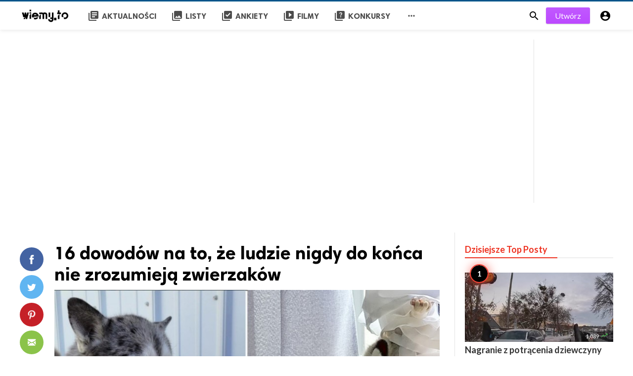

--- FILE ---
content_type: text/html; charset=UTF-8
request_url: https://wiemy.to/list/16-dowodow-na-to--ze-ludzie-nigdy-do-konca-nie-zrozumieja-zwierzakow-28393
body_size: 8649
content:
<!doctype html>
<html lang="pl"
>
<head>
<script defer src="https://fundingchoicesmessages.google.com/i/pub-4371220106654477?ers=1" nonce="YtWhAO4PZCl5BjJAEeuCig"></script>
<script nonce="YtWhAO4PZCl5BjJAEeuCig">(function() {function signalGooglefcPresent() {if (!window.frames['googlefcPresent']) {if (document.body) {const iframe = document.createElement('iframe'); iframe.style = 'width: 0; height: 0; border: none; z-index: -1000; left: -1000px; top: -1000px;'; iframe.style.display = 'none'; iframe.name = 'googlefcPresent'; document.body.appendChild(iframe);} else {setTimeout(signalGooglefcPresent, 0);}}}signalGooglefcPresent();})();</script>

    <title>16 dowodów na to, że ludzie nigdy do końca nie zrozumieją zwierzaków</title>
<meta http-equiv="Content-Type" content="text/html; charset=utf-8" />
<meta name="title" content="16 dowodów na to, że ludzie nigdy do końca nie zrozumieją zwierzaków" />
<meta name="viewport" content="width=device-width, minimum-scale=1.0, maximum-scale=1.0, user-scalable=no" />
<meta name="description" content="Badania wykazały, że posiadanie zwierzaka może zmniejszyć poczucie samotności, zwiększyć poczucie wsparcia społecznego i poprawić nasz nastrój. W niek..." />
<meta name="keywords" content="" />
<meta property="fb:app_id" content="369547158448920" />
<meta property="og:type" content="article" />
<meta property="og:site_name" content="wiemy.to" />
<meta property="og:title" content="16 dowodów na to, że ludzie nigdy do końca nie zrozumieją zwierzaków" />
<meta property="og:description" content="Badania wykazały, że posiadanie zwierzaka może zmniejszyć poczucie samotności, zwiększyć poczucie wsparcia społecznego i poprawić nasz nastrój. W niek..." />
<meta property="og:url" content="https://wiemy.to/list/16-dowodow-na-to--ze-ludzie-nigdy-do-konca-nie-zrozumieja-zwierzakow-28393" />
<meta property="og:locale" content="pl_PL">
<meta property="og:image" content="https://wiemy.to/upload/media/posts/2023-10/16/16-dowodow-na-to-ze-ludzie-nigdy-do-konca-nie-zrozumieja-zwierzakow_1697456295-b.jpg" />
<meta name="twitter:card" content="summary" />
<meta name="twitter:site" content="wiemy.to" />
<meta name="twitter:title" content="16 dowodów na to, że ludzie nigdy do końca nie zrozumieją zwierzaków" />
<meta name="twitter:url" content="https://wiemy.to/list/16-dowodow-na-to--ze-ludzie-nigdy-do-konca-nie-zrozumieja-zwierzakow-28393" />
<meta name="twitter:description" content="Badania wykazały, że posiadanie zwierzaka może zmniejszyć poczucie samotności, zwiększyć poczucie wsparcia społecznego i poprawić nasz nastrój. W niek..." />
<meta name="twitter:image" content="https://wiemy.to/upload/media/posts/2023-10/16/16-dowodow-na-to-ze-ludzie-nigdy-do-konca-nie-zrozumieja-zwierzakow_1697456295-b.jpg" />
<link rel="shortcut icon" href="https://wiemy.to/upload/favicon.png" />

    <link
    href="https://fonts.googleapis.com/css?family=Lato:400,500,600,700&amp;subset=latin,latin-ext"
    rel='stylesheet' type='text/css' />
<link href="https://fonts.googleapis.com/icon?family=Material+Icons" rel="stylesheet" />
<link type="text/css" rel="stylesheet" href="https://wiemy.to/assets/css/plugins.css?v=4.8.7" />
<link type="text/css" rel="stylesheet" href="https://wiemy.to/assets/css/application.css?v=4.8.7" />


    <style>
body {font-family: Lato, Helvetica, Arial, sans-serif;}
</style>

    <meta property="og:image:width" content="780" />
<meta property="og:image:height" content="440" />

    
    <script defer 
        src="https://pagead2.googlesyndication.com/pagead/js/adsbygoogle.js?client=ca-pub-4371220106654477"
        crossorigin="anonymous"></script>
</head>
<body class="single-post">
<header class="header">
    <div class="header__searchbar">
        <div class="header__searchbar__container">
            <form action="https://wiemy.to/search" method="get">
                <input class="header__searchbar__container__input" id="search" type="search" required="" name="q"
                    placeholder="Szukaj:" autocomplete="off">
                <label class="header__searchbar__container__close material-button material-button--icon ripple"
                    for="search"><i class="material-icons">&#xE5CD;</i></label>
            </form>
        </div>
    </div>
    <div class="header__appbar">
        <div class="container">
            <div class="header__appbar--left">
                <div class="header__appbar--left__nav visible-mobile">
                    <i class="material-icons">menu</i>
                </div>
                <div class="header__appbar--left__logo">
                    <a href="https://wiemy.to">
     <img class="site-logo" src="https://wiemy.to/upload/logo.png" alt="wiemy.to">
</a>
                </div>
                <div class="header__appbar--left__menu hide-mobile">
                    <ul class="level_root header__appbar--left__menu__list">            <li data-id="1" class="menu_item header__appbar--left__menu__list__item ">
            <a href="https://wiemy.to/news" class="menu-link  ripple" target="_self">
                        <span class="menu-icon "><i class="material-icons">library_books</i></span>
            <span class="menu-title ">Aktualności</span>
        </a>
        </li>
            <li data-id="3" class="menu_item header__appbar--left__menu__list__item ">
            <a href="https://wiemy.to/lists" class="menu-link  ripple" target="_self">
                        <span class="menu-icon "><i class="material-icons">collections</i></span>
            <span class="menu-title ">Listy</span>
        </a>
        </li>
            <li data-id="7" class="menu_item header__appbar--left__menu__list__item ">
            <a href="https://wiemy.to/ankiety" class="menu-link  ripple" target="_self">
                        <span class="menu-icon "><i class="material-icons">library_add_check</i></span>
            <span class="menu-title ">Ankiety</span>
        </a>
        </li>
            <li data-id="9" class="menu_item header__appbar--left__menu__list__item ">
            <a href="https://wiemy.to/videos" class="menu-link  ripple" target="_self">
                        <span class="menu-icon "><i class="material-icons">video_library</i></span>
            <span class="menu-title ">Filmy</span>
        </a>
        </li>
            <li data-id="5" class="menu_item header__appbar--left__menu__list__item ">
            <a href="https://mojekonkursy.pl/" class="menu-link  ripple" target="_blank">
                        <span class="menu-icon "><i class="material-icons">quiz</i></span>
            <span class="menu-title ">Konkursy</span>
        </a>
        </li>
    </ul>
<ul class="header__appbar--left__menu__list">
    <li class="header__appbar--left__menu__list__item">
        <a class="category-dropdown-button ripple has-dropdown" href="javascript:" data-target="category-dropdown"
            data-align="center">
            <i class="material-icons">&#xE5D3;</i>
        </a>
        <div class="category-dropdown dropdown-container">
            <div class="category-dropdown_sec sec_cat1 clearfix">
                <div class="category-dropdown_community">
                    <div class="community_title">Hej społeczność wiemy.to!</div>
                    <div class="community_desc">  <a href=\"/login\">Zaloguj się</a> lub <a href=\"/register\">zarejestruj,</a> aby tworzyć własne posty. </div>
                </div>

                <div class="reaction-emojis">
                <a href="https://wiemy.to/reactions/wspaniale" title="Wspaniale">
        <img alt="Wspaniale" src="https://wiemy.to/assets/images/reactions/awesome.gif" width="42" height="42">
    </a>
        <a href="https://wiemy.to/reactions/nie%C5%BAle" title="WTF?!">
        <img alt="WTF?!" src="https://wiemy.to/assets/images/reactions/nice.png" width="42" height="42">
    </a>
        <a href="https://wiemy.to/reactions/kocham%20to%20" title="Kocham TO">
        <img alt="Kocham TO" src="https://wiemy.to/assets/images/reactions/loved.gif" width="42" height="42">
    </a>
        <a href="https://wiemy.to/reactions/loL" title="Wymiękam">
        <img alt="Wymiękam" src="https://wiemy.to/assets/images/reactions/lol.gif" width="42" height="42">
    </a>
        <a href="https://wiemy.to/reactions/%C5%9Bmieszne" title="Śmieszne">
        <img alt="Śmieszne" src="https://wiemy.to/assets/images/reactions/funny.gif" width="42" height="42">
    </a>
        <a href="https://wiemy.to/reactions/pora%C5%BCka%20" title="Porażka">
        <img alt="Porażka" src="https://wiemy.to/assets/images/reactions/fail.gif" width="42" height="42">
    </a>
        <a href="https://wiemy.to/reactions/omg" title="OMG!">
        <img alt="OMG!" src="https://wiemy.to/assets/images/reactions/wow.gif" width="42" height="42">
    </a>
        <a href="https://wiemy.to/reactions/co%20to%20ma%20by%C4%87%20" title="Smutne">
        <img alt="Smutne" src="https://wiemy.to/assets/images/reactions/cry.gif" width="42" height="42">
    </a>
        </div>
            </div>
            <div class="category-dropdown_sec sec_cat2 clearfix">
                <ul class="level_root ">    </ul>            </div>
            <div class="category-dropdown_sec sec_cat3 clearfix">
                <img class="footer-site-logo" src="https://wiemy.to/upload/flogo.png" width="60px" alt="wiemy.to">
                
                <div class="footer-left">
                    <div class="footer-menu clearfix">
                        <ul class="level_root ">    </ul>                    </div>
                    <div class="footer-copyright clearfix">
                        Prawa autorskie © 2026 wiemy.to. Wszelkie prawa zastrzeżone.
                    </div>
                </div>
            </div>
        </div>
    </li>
</ul>
                </div>
            </div>
            <div class="header__appbar--right">
               <div class="header__appbar--right__search">
    <div class="header__appbar--right__search__button material-button material-button--icon ripple">
        <i class="material-icons">&#xE8B6;</i>
    </div>
</div>
                <div class="header__appbar--right__notice">
                    <div class="create-links hor">
        <a class="header__appbar--right__settings__button  has-dropdown button button-create hide-mobile" href="https://wiemy.to/create" >Utwórz</a>
        <a class="header__appbar--right__settings__button material-button material-button--icon ripple visible-mobile" href="https://wiemy.to/create" ><i class="material-icons">&#xE148;</i></a>
    </div>
                </div>
                <div class="header__appbar--right__settings">
        <a class="header__appbar--right__settings__button material-button material-button--icon ripple"  href="https://wiemy.to/login" rel="get:Loginform">
            <i class="material-icons">&#xE853;</i>
        </a>
    </div>
            </div>
        </div>
    </div>
</header>

            
                        <div>
                    <div style="padding-top:80px;/*padding-bottom:70px;*/">
                        <div style="display:flex;justify-content:center;">
                            <div class="clearfix"> </div>
    <div class="ads clearfix">
                   <div class="global-container container post-content content  ">
                <!-- W - header - desktop i mobile -->
<ins class="adsbygoogle"
     style="display:block"
     data-ad-client="ca-pub-4371220106654477"
     data-ad-slot="9389842619"
     data-ad-format="auto"
     data-full-width-responsive="true"></ins>
<script>
     (adsbygoogle = window.adsbygoogle || []).push({});
</script>
<!-- W - header - desktop i mobile -->
           </div>
            </div>
    <div class="clearfix"> </div>
                        </div>
                    </div>
                </div>
            
<div class="drawer">
    <div class="drawer__header clearfix">
        <div class="drawer__header__logo">
            <a href="https://wiemy.to">
     <img class="site-logo" src="https://wiemy.to/upload/logo.png" alt="wiemy.to">
</a>
        </div>
        <span class="drawer__header__close"><i class="material-icons">&#xE408;</i></span>
    </div>

    <ul class="drawer__menu clearfix">
        <li class="drawer__menu__item drawer__menu__item--active">
            <a class="drawer__menu__item__link" href="https://wiemy.to">
                <span class="drawer__menu__item__icon"><i class="material-icons">&#xE88A;</i></span>
                <span class="drawer__menu__item__title">Dom</span>
            </a>
        </li>

        <li data-id="2" class="menu_item drawer__menu__item clearfix ">
            <a href="https://wiemy.to/news" class="menu-link drawer__menu__item__link ripple" target="_self">
                        <span class="menu-icon drawer__menu__item__icon"><i class="material-icons">library_books</i></span>
            <span class="menu-title drawer__menu__item__title">News</span>
        </a>
        </li>
            <li data-id="4" class="menu_item drawer__menu__item clearfix ">
            <a href="https://wiemy.to/lists" class="menu-link drawer__menu__item__link ripple" target="_self">
                        <span class="menu-icon drawer__menu__item__icon"><i class="material-icons">collections</i></span>
            <span class="menu-title drawer__menu__item__title">Listy</span>
        </a>
        </li>
            <li data-id="8" class="menu_item drawer__menu__item clearfix ">
            <a href="https://wiemy.to/ankiety" class="menu-link drawer__menu__item__link ripple" target="_self">
                        <span class="menu-icon drawer__menu__item__icon"><i class="material-icons">library_add_check</i></span>
            <span class="menu-title drawer__menu__item__title">Ankiety</span>
        </a>
        </li>
            <li data-id="10" class="menu_item drawer__menu__item clearfix ">
            <a href="https://wiemy.to/videos" class="menu-link drawer__menu__item__link ripple" target="_self">
                        <span class="menu-icon drawer__menu__item__icon"><i class="material-icons">video_library</i></span>
            <span class="menu-title drawer__menu__item__title">Filmy</span>
        </a>
        </li>
            <li data-id="6" class="menu_item drawer__menu__item clearfix ">
            <a href="https://mojekonkursy.pl/" class="menu-link drawer__menu__item__link ripple" target="_blank">
                        <span class="menu-icon drawer__menu__item__icon"><i class="material-icons">quiz</i></span>
            <span class="menu-title drawer__menu__item__title">Konkursy</span>
        </a>
        </li>
    

        <li class=" drawer__menu__item--border">
           <div class="reaction-emojis">
                <a href="https://wiemy.to/reactions/wspaniale" title="Wspaniale">
        <img alt="Wspaniale" src="https://wiemy.to/assets/images/reactions/awesome.gif" width="42" height="42">
    </a>
        <a href="https://wiemy.to/reactions/nie%C5%BAle" title="WTF?!">
        <img alt="WTF?!" src="https://wiemy.to/assets/images/reactions/nice.png" width="42" height="42">
    </a>
        <a href="https://wiemy.to/reactions/kocham%20to%20" title="Kocham TO">
        <img alt="Kocham TO" src="https://wiemy.to/assets/images/reactions/loved.gif" width="42" height="42">
    </a>
        <a href="https://wiemy.to/reactions/loL" title="Wymiękam">
        <img alt="Wymiękam" src="https://wiemy.to/assets/images/reactions/lol.gif" width="42" height="42">
    </a>
        <a href="https://wiemy.to/reactions/%C5%9Bmieszne" title="Śmieszne">
        <img alt="Śmieszne" src="https://wiemy.to/assets/images/reactions/funny.gif" width="42" height="42">
    </a>
        <a href="https://wiemy.to/reactions/pora%C5%BCka%20" title="Porażka">
        <img alt="Porażka" src="https://wiemy.to/assets/images/reactions/fail.gif" width="42" height="42">
    </a>
        <a href="https://wiemy.to/reactions/omg" title="OMG!">
        <img alt="OMG!" src="https://wiemy.to/assets/images/reactions/wow.gif" width="42" height="42">
    </a>
        <a href="https://wiemy.to/reactions/co%20to%20ma%20by%C4%87%20" title="Smutne">
        <img alt="Smutne" src="https://wiemy.to/assets/images/reactions/cry.gif" width="42" height="42">
    </a>
        </div>
        </li>
    </ul>

    <div class="footer-left">
        <div class="footer-menu clearfix">
            <ul class="level_root ">    </ul>        </div>
        <div class="footer-copyright clearfix">
            Prawa autorskie © 2026 wiemy.to. Wszelkie prawa zastrzeżone.
        </div>
    </div>
</div>

<div class="content-header hide-mobile">
    <div class="content-header__container container">
        <div class="content-header__container__left">
            <div class="content-header__container__left__home">
                <a href="https://wiemy.to"><i class="material-icons">&#xE88A;</i></a>
            </div>
            <div class="content-header__container__left__title">16 dowodów na to, że ludzie nigdy do końca nie zrozumieją zwierzaków</div>
        </div>
        <div class="content-header__container__right">
        </div>
    </div>
    <div class="content-header__progress--container">
        <div class="content-header__progress--container__progress"></div>
    </div>
</div>
<div class="buzz-container">
    
    <div class="global-container container">
        <div class="post-content content">
            <div class="news content-detail-page">
                <article role="main" itemscope itemtype="https://schema.org/NewsArticle" class="news__item clearfix"
    data-type="list" data-id="28393" data-url="https://wiemy.to/list/16-dowodow-na-to--ze-ludzie-nigdy-do-konca-nie-zrozumieja-zwierzakow-28393"
    data-title="16 dowodów na to, że ludzie nigdy do końca nie zrozumieją zwierzaków" data-description="Badania wykazały, że posiadanie zwierzaka może zmniejszyć poczucie samotności, zwiększyć poczucie wsparcia społecznego i poprawić nasz nastrój. W niektórych przypadkach więź, jaką mamy z nimi, jest tak silna, że ​​czujemy się przez nich rozumiani i wydaje się, że oni również mają dla nas współczucie. Są jednak chwile, kiedy zachowują się w sposób, którego nigdy nie będziemy w stanie w pełni zrozumieć." data-keywords="" data-share="0">
    <meta itemprop="mainEntityOfPage" content="https://wiemy.to/list/16-dowodow-na-to--ze-ludzie-nigdy-do-konca-nie-zrozumieja-zwierzakow-28393">
<meta itemprop="datePublished" content="2023-10-16T13:38:15+02:00" />
<meta itemprop="dateModified" content="2023-10-16T13:38:15+02:00" />
<meta itemprop="inLanguage" content="pl_PL" />
<meta itemprop="genre" content="news" name="medium" />
<div itemprop="publisher" itemscope itemtype="https://schema.org/Organization">
    <div itemprop="logo" itemscope itemtype="https://schema.org/ImageObject">
        <meta itemprop="url" content="https://wiemy.to/upload/logo.png">
        <meta itemprop="width" content="400">
        <meta itemprop="height" content="60">
    </div>
    <meta itemprop="name" content=wiemy.to>
</div>

    <div class="content-body clearfix">
        <div class="content-body--left">
            <div class="content-sticky clearfix">
                <div class="content-share">
    <a class="content-share__item facebook buzz-share-button" data-share-type="facebook" data-type="news" data-id="28393" data-post-url="https://wiemy.to/post-share" data-title="16 dowodów na to, że ludzie nigdy do końca nie zrozumieją zwierzaków" data-sef="https://wiemy.to/list/16-dowodow-na-to--ze-ludzie-nigdy-do-konca-nie-zrozumieja-zwierzakow-28393">
        <div class="content-share__icon facebook-white"></div>
            </a>
    <a class="content-share__item twitter buzz-share-button" data-share-type="twitter" data-type="news" data-id="28393" data-post-url="https://wiemy.to/post-share" data-title="16 dowodów na to, że ludzie nigdy do końca nie zrozumieją zwierzaków" data-sef="https://wiemy.to/list/16-dowodow-na-to--ze-ludzie-nigdy-do-konca-nie-zrozumieja-zwierzakow-28393">
        <div class="content-share__icon twitter-white"></div>
            </a>
    <a class="content-share__item pinterest buzz-share-button" data-share-type="pinterest" data-type="news" data-id="28393" data-post-url="https://wiemy.to/post-share" data-title="16 dowodów na to, że ludzie nigdy do końca nie zrozumieją zwierzaków" data-sef="https://wiemy.to/list/16-dowodow-na-to--ze-ludzie-nigdy-do-konca-nie-zrozumieja-zwierzakow-28393">
        <div class="content-share__icon pinterest-white"></div>
            </a>
    <a class="content-share__item whatsapp buzz-share-button visible-phone" data-type="news" data-id="28393" data-share-type="whatsapp" data-post-url="https://wiemy.to/post-share" data-title="16 dowodów na to, że ludzie nigdy do końca nie zrozumieją zwierzaków" data-sef="https://wiemy.to/list/16-dowodow-na-to--ze-ludzie-nigdy-do-konca-nie-zrozumieja-zwierzakow-28393">
        <div class="content-share__icon whatsapp-white"></div>
            </a>
    <a class="content-share__item mail buzz-share-button" data-type="news" data-id="28393" data-share-type="mail" data-post-url="https://wiemy.to/post-share" data-title="16 dowodów na to, że ludzie nigdy do końca nie zrozumieją zwierzaków" data-sef="https://wiemy.to/list/16-dowodow-na-to--ze-ludzie-nigdy-do-konca-nie-zrozumieja-zwierzakow-28393">
        <div class="content-share__icon mail-white"></div>
            </a>
        <div class="content-font hide-phone">
        <div class="content-font__item has-dropdown" data-target="font-dropdown-28393" data-align="left-bottom">
            <span class="content-font__icon"></span>
        </div>
        <div class="font-dropdown font-dropdown-28393 dropdown-container">
            <ul>
                <li class="font-dropdown__item dropdown-container__item ripple has-ripple" data-action="minus">
                    <span class="font-dropdown__item__icon font-dropdown__item__icon--minus"></span>
                </li>
                <li class="font-dropdown__item dropdown-container__item ripple has-ripple" data-action="plus">
                    <span class="font-dropdown__item__icon font-dropdown__item__icon--plus"></span>
                </li>
            </ul>
        </div>
    </div>
        </div>
            </div>
        </div>
        <div class="content-body--right">
            
            <div class="item_category clearfix">
    </div>

            <div class="content-title">
                <h1 itemprop="headline"><a href="https://wiemy.to/list/16-dowodow-na-to--ze-ludzie-nigdy-do-konca-nie-zrozumieja-zwierzakow-28393">16 dowodów na to, że ludzie nigdy do końca nie zrozumieją zwierzaków</a></h1>
            </div>

            
            <figure class="content-body__image">
          <img src="https://wiemy.to/upload/media/posts/2023-10/16/16-dowodow-na-to-ze-ludzie-nigdy-do-konca-nie-zrozumieja-zwierzakow_1697456295-b.jpg" alt="16 dowodów na to, że ludzie nigdy do końca nie zrozumieją zwierzaków" width="788">
</figure>
<div itemprop="image" itemscope itemtype="https://schema.org/ImageObject">
    <meta itemprop="url" content="https://wiemy.to/upload/media/posts/2023-10/16/16-dowodow-na-to-ze-ludzie-nigdy-do-konca-nie-zrozumieja-zwierzakow_1697456295-b.jpg">
    <meta itemprop="width" content="788">
    <meta itemprop="height" content="443">
</div>


            <div class="content-info">
                <div class="clearfix" itemprop="author" itemscope itemtype="https://schema.org/Person">
        <div itemprop="image" itemscope itemtype="https://schema.org/ImageObject">
        <meta itemprop="url" content="https://wiemy.to/upload/media/members/avatar/asiula-a853843a90a20a0c561710e3cd0d23fc-b.jpg">
        <meta itemprop="width" content="200">
        <meta itemprop="height" content="200">
    </div>
    <meta itemprop="name" content="Asiula">
                <div class="user-info Męski answerer">
        <div class="avatar left">
            <img src="https://wiemy.to/upload/media/members/avatar/asiula-a853843a90a20a0c561710e3cd0d23fc-s.jpg" width="45" height="45"
                alt="Asiula">
        </div>
        <div class="info">
            <a itemprop="name" class="content-info__author"
                href="https://wiemy.to/profile/asiula"
                target="_self">Asiula</a>
                        <div class="detail">
                                    opublikowano <time  class="content-info__date">2023-10-16 13:38:15</time>
                                            </div>
        </div>
    </div>
        <div class="content-share__view">
        <b>1,860</b><br>
        wyświetlenia
    </div>
            </div>
            </div>

            
            <div class="content-body__description" itemprop="description">Badania wykazały, że posiadanie zwierzaka może zmniejszyć poczucie samotności, zwiększyć poczucie wsparcia społecznego i poprawić nasz nastrój. W niektórych przypadkach więź, jaką mamy z nimi, jest tak silna, że ​​czujemy się przez nich rozumiani i wydaje się, że oni również mają dla nas współczucie. Są jednak chwile, kiedy zachowują się w sposób, którego nigdy nie będziemy w stanie w pełni zrozumieć.</div>

            
                            <div style="margin-top:20px;display:flex;justify-content:center;">
                    <div class="clearfix"> </div>
    <div class="ads clearfix">
                   <div class="  ">
                <!-- _post_below_description_desktop -->
<ins class="adsbygoogle"
     style="display:inline-block;width:750px;height:300px"
     data-ad-client="ca-pub-4371220106654477"
     data-ad-slot="4748964453"></ins>
<script>
     (adsbygoogle = window.adsbygoogle || []).push({});
</script>
<!-- _post_below_description_desktop -->
           </div>
            </div>
    <div class="clearfix"> </div>
                </div>
            
            <div class="content-body__detail" itemprop="articleBody">
                <section class="entry fr-view" id="section_0" entry="268435">
    <h2 class="sub-title">
        1.
    
    Bob właśnie odkrył smak masła orzechowego
</h2>

    <div class="media">
        <img class="img-responsive" src="https://wiemy.to/upload/media/entries/2023-10/16/28393-entry-0-1697456295.jpg"
        alt="Bob właśnie odkrył smak masła orzechowego">
                <small>© PharmToTable** / Reddit</small>
            </div>

    <style>
    .entry iframe { min-height: 450px !important; }
</style>

    

    
    <div class="clear"></div>
</section>
        
        
                    
            
            
            
                        
            
                        
                                <section class="entry fr-view" id="section_1" entry="268436">
    <h2 class="sub-title">
        2.
    
    Mój kot chyba utknął
</h2>

    <div class="media">
        <img class="img-responsive" src="https://wiemy.to/upload/media/entries/2023-10/16/28393-entry-1-1697456295.jpg"
        alt="Mój kot chyba utknął">
                <small>© le_sus / Reddit</small>
            </div>

    <style>
    .entry iframe { min-height: 450px !important; }
</style>

    

    
    <div class="clear"></div>
</section>
        
        
                    
            
                            
                <div>Reklama</div>
                <div style="display:flex;justify-content:center;">
                    <div class="clearfix"> </div>
    <div class="ads clearfix">
                   <div class="  ">
                <!-- _post_after_2nd_and_6th_and_8th_desktop -->
<ins class="adsbygoogle"
     style="display:inline-block;width:300px;height:600px"
     data-ad-client="ca-pub-4371220106654477"
     data-ad-slot="6490985603"></ins>
<script>
     (adsbygoogle = window.adsbygoogle || []).push({});
</script>
<!-- _post_after_2nd_and_6th_and_8th_desktop -->
           </div>
            </div>
    <div class="clearfix"> </div>
                </div>
            
            
                        
            
                        
                                <section class="entry fr-view" id="section_2" entry="268437">
    <h2 class="sub-title">
        3.
    
    Kot sąsiadów kradnie regularnie z domów w okolica, a oni na tablicy wywieszają jego łupy, żeby każdy mógł odebrać.
</h2>

    <div class="media">
        <img class="img-responsive" src="https://wiemy.to/upload/media/entries/2023-10/16/28393-entry-2-1697456295.jpg"
        alt="Kot sąsiadów kradnie regularnie z domów w okolica, a oni na tablicy wywieszają jego łupy, żeby każdy mógł odebrać.">
                <small>© D***Nook / Reddit</small>
            </div>

    <style>
    .entry iframe { min-height: 450px !important; }
</style>

    

    
    <div class="clear"></div>
</section>
        
        
                    
            
            
            
                        
            
                        
                                <section class="entry fr-view" id="section_3" entry="268438">
    <h2 class="sub-title">
        4.
    
    Ma swój pokój ale i tak kocha spać tutaj
</h2>

    <div class="media">
        <img class="img-responsive" src="https://wiemy.to/upload/media/entries/2023-10/16/28393-entry-3-1697456295.jpg"
        alt="Ma swój pokój ale i tak kocha spać tutaj">
                <small>© tnharvard / Reddit</small>
            </div>

    <style>
    .entry iframe { min-height: 450px !important; }
</style>

    

    
    <div class="clear"></div>
</section>
        
        
                    
            
            
            
                        
            
                        
                                <section class="entry fr-view" id="section_4" entry="268439">
    <h2 class="sub-title">
        5.
    
    Widać, że ucieszył się na nowe posłanie
</h2>

    <div class="media">
        <img class="img-responsive" src="https://wiemy.to/upload/media/entries/2023-10/16/28393-entry-4-1697456296.jpg"
        alt="Widać, że ucieszył się na nowe posłanie">
                <small>© Wormguy*** / Reddit</small>
            </div>

    <style>
    .entry iframe { min-height: 450px !important; }
</style>

    

    
    <div class="clear"></div>
</section>
        
        
                    
            
            
            
                        
            
                        
                                <section class="entry fr-view" id="section_5" entry="268440">
    <h2 class="sub-title">
        6.
    
    Myślałam, że śpi, ale ona po prostu tak siedzi od 30 minut i obserwuje
</h2>

    <div class="media">
        <img class="img-responsive" src="https://wiemy.to/upload/media/entries/2023-10/16/28393-entry-5-1697456296.jpg"
        alt="Myślałam, że śpi, ale ona po prostu tak siedzi od 30 minut i obserwuje">
                <small>© EnigmaKat / Reddit</small>
            </div>

    <style>
    .entry iframe { min-height: 450px !important; }
</style>

    

    
    <div class="clear"></div>
</section>
        
        
                    
            
            
                            <div>Reklama</div>
                <div style="display:flex;justify-content:center;">
                    <div class="clearfix"> </div>
    <div class="ads clearfix">
                   <div class="  ">
                <!-- _post_after_2nd_and_6th_and_8th_desktop -->
<ins class="adsbygoogle"
     style="display:inline-block;width:300px;height:600px"
     data-ad-client="ca-pub-4371220106654477"
     data-ad-slot="6490985603"></ins>
<script>
     (adsbygoogle = window.adsbygoogle || []).push({});
</script>
<!-- _post_after_2nd_and_6th_and_8th_desktop -->
           </div>
            </div>
    <div class="clearfix"> </div>
                </div>
            
                        
            
                        
                                <section class="entry fr-view" id="section_6" entry="268441">
    <h2 class="sub-title">
        7.
    
    Tak staje kiedy myśli, że na niego nie patrzymy
</h2>

    <div class="media">
        <img class="img-responsive" src="https://wiemy.to/upload/media/entries/2023-10/16/28393-entry-6-1697456296.jpg"
        alt="Tak staje kiedy myśli, że na niego nie patrzymy">
                <small>© Em_Cat2 / Reddit</small>
            </div>

    <style>
    .entry iframe { min-height: 450px !important; }
</style>

    

    
    <div class="clear"></div>
</section>
        
        
                    
            
            
            
                        
            
                        
                                <section class="entry fr-view" id="section_7" entry="268442">
    <h2 class="sub-title">
        8.
    
    Nasz akrobata ćwiczy
</h2>

    <div class="media">
        <img class="img-responsive" src="https://wiemy.to/upload/media/entries/2023-10/16/28393-entry-7-1697456296.jpg"
        alt="Nasz akrobata ćwiczy">
                <small>© cobra*** / Reddit</small>
            </div>

    <style>
    .entry iframe { min-height: 450px !important; }
</style>

    

    
    <div class="clear"></div>
</section>
        
        
                    
            
            
            
                            <div>Reklama</div>
                <div style="display:flex;justify-content:center;">
                    <div class="clearfix"> </div>
    <div class="ads clearfix">
                   <div class="  ">
                <!-- _post_after_2nd_and_6th_and_8th_desktop -->
<ins class="adsbygoogle"
     style="display:inline-block;width:300px;height:600px"
     data-ad-client="ca-pub-4371220106654477"
     data-ad-slot="6490985603"></ins>
<script>
     (adsbygoogle = window.adsbygoogle || []).push({});
</script>
<!-- _post_after_2nd_and_6th_and_8th_desktop -->
           </div>
            </div>
    <div class="clearfix"> </div>
                </div>
                        
            
                        
                                <section class="entry fr-view" id="section_8" entry="268443">
    <h2 class="sub-title">
        9.
    
    Mój kot przybierał wiele kształtów aż w końcu został sześcianem
</h2>

    <div class="media">
        <img class="img-responsive" src="https://wiemy.to/upload/media/entries/2023-10/16/28393-entry-8-1697456296.jpg"
        alt="Mój kot przybierał wiele kształtów aż w końcu został sześcianem">
                <small>© G***Xenu / Reddit</small>
            </div>

    <style>
    .entry iframe { min-height: 450px !important; }
</style>

    

    
    <div class="clear"></div>
</section>
        
        
                    
            
            
            
                        
            
                        
                                <section class="entry fr-view" id="section_9" entry="268444">
    <h2 class="sub-title">
        10.
    
    Zawsze, gdy wołam jego imię
</h2>

    <div class="media">
        <img class="img-responsive" src="https://wiemy.to/upload/media/entries/2023-10/16/28393-entry-9-1697456296.jpg"
        alt="Zawsze, gdy wołam jego imię">
                <small>© lccarter123 / Reddit</small>
            </div>

    <style>
    .entry iframe { min-height: 450px !important; }
</style>

    

    
    <div class="clear"></div>
</section>
        
        
                    
            
            
            
                        
                            
                <div>Reklama</div>
                <div style="display:flex;justify-content:center;">
                                    </div>
            
                        
                                <section class="entry fr-view" id="section_10" entry="268445">
    <h2 class="sub-title">
        11.
    
    Nie mamy nic do dodania, przewijaj dalej
</h2>

    <div class="media">
        <img class="img-responsive" src="https://wiemy.to/upload/media/entries/2023-10/16/28393-entry-10-1697456297.jpg"
        alt="Nie mamy nic do dodania, przewijaj dalej">
                <small>© anders*** / Reddit</small>
            </div>

    <style>
    .entry iframe { min-height: 450px !important; }
</style>

    

    
    <div class="clear"></div>
</section>
        
        
                    
            
            
            
                        
            
                        
                                <section class="entry fr-view" id="section_11" entry="268446">
    <h2 class="sub-title">
        12.
    
    Czy on nie ma kości?
</h2>

    <div class="media">
        <img class="img-responsive" src="https://wiemy.to/upload/media/entries/2023-10/16/28393-entry-11-1697456297.jpg"
        alt="Czy on nie ma kości?">
                <small>© h***melon / Reddit</small>
            </div>

    <style>
    .entry iframe { min-height: 450px !important; }
</style>

    

    
    <div class="clear"></div>
</section>
        
        
                    
            
            
            
                        
            
                        
                                <section class="entry fr-view" id="section_12" entry="268447">
    <h2 class="sub-title">
        13.
    
    To naprawdę zupełnie normalny pies, beż żadnej traumy
</h2>

    <div class="media">
        <img class="img-responsive" src="https://wiemy.to/upload/media/entries/2023-10/16/28393-entry-12-1697456297.jpg"
        alt="To naprawdę zupełnie normalny pies, beż żadnej traumy">
                <small>© FLocalatheart / Reddit</small>
            </div>

    <style>
    .entry iframe { min-height: 450px !important; }
</style>

    

    
    <div class="clear"></div>
</section>
        
        
                    
            
            
            
                        
            
                        
                                <section class="entry fr-view" id="section_13" entry="268448">
    <h2 class="sub-title">
        14.
    
    Tak śpi w swojej klatce i mu wygodnie
</h2>

    <div class="media">
        <img class="img-responsive" src="https://wiemy.to/upload/media/entries/2023-10/16/28393-entry-13-1697456297.jpg"
        alt="Tak śpi w swojej klatce i mu wygodnie">
                <small>© iammarcy / Reddit</small>
            </div>

    <style>
    .entry iframe { min-height: 450px !important; }
</style>

    

    
    <div class="clear"></div>
</section>
        
        
                    
            
            
            
                        
            
                            <div>Reklama</div>
                <div style="display:flex;justify-content:center;">
                                    </div>
                        
                                <section class="entry fr-view" id="section_14" entry="268449">
    <h2 class="sub-title">
        15.
    
    Chyba czas przestać kupować jej nowe łóżka
</h2>

    <div class="media">
        <img class="img-responsive" src="https://wiemy.to/upload/media/entries/2023-10/16/28393-entry-14-1697456297.jpg"
        alt="Chyba czas przestać kupować jej nowe łóżka">
                <small>© 2d***2remember / Reddit</small>
            </div>

    <style>
    .entry iframe { min-height: 450px !important; }
</style>

    

    
    <div class="clear"></div>
</section>
        
        
                    
            
            
            
                        
            
                        
                                <section class="entry fr-view" id="section_15" entry="268450">
    <h2 class="sub-title">
        16.
    
    Co za wspaniały widok
</h2>

    <div class="media">
        <img class="img-responsive" src="https://wiemy.to/upload/media/entries/2023-10/16/28393-entry-15-1697456297.jpg"
        alt="Co za wspaniały widok">
                <small>© RareBiscotti5 / Reddit</small>
            </div>

    <style>
    .entry iframe { min-height: 450px !important; }
</style>

    

    
    <div class="clear"></div>
</section>
        
        
                    
            
            
            
                        
            
                        
            
                </div>

            <div class="content-tags hide-mobiles">
    </div>

                                    
            <section class="user-reactions" id="reactions28393">
    <div class="colheader sea">
        <h3 class="header-title">TWOJA REAKCJA?</h3>
    </div>
        <div class="clear"></div>
    <div class="percentage-bar">
                <div class="reaction-emoji">
            <div class="bar">
                <span class="count f"  style="height: 46.66666667%;">
                    <span class="count-text">7</span>
                </span>
            </div>
            <a class="postable" rel="nofollow"  href="javascript:void();" data-method="Post" data-target="reactions28393" data-href="https://wiemy.to/reactions/kocham%20to%20/28393">
                <img alt="Kocham TO" src="https://wiemy.to/assets/images/reactions/loved.gif" width="50" height="50">
                <span class="text">Kocham TO</span>
            </a>
        </div>
                <div class="reaction-emoji">
            <div class="bar">
                <span class="count f"  style="height: 40.00000000%;">
                    <span class="count-text">6</span>
                </span>
            </div>
            <a class="postable" rel="nofollow"  href="javascript:void();" data-method="Post" data-target="reactions28393" data-href="https://wiemy.to/reactions/wspaniale/28393">
                <img alt="Wspaniale" src="https://wiemy.to/assets/images/reactions/awesome.gif" width="50" height="50">
                <span class="text">Wspaniale</span>
            </a>
        </div>
                <div class="reaction-emoji">
            <div class="bar">
                <span class="count f"  style="height: 6.66666667%;">
                    <span class="count-text">1</span>
                </span>
            </div>
            <a class="postable" rel="nofollow"  href="javascript:void();" data-method="Post" data-target="reactions28393" data-href="https://wiemy.to/reactions/loL/28393">
                <img alt="Wymiękam" src="https://wiemy.to/assets/images/reactions/lol.gif" width="50" height="50">
                <span class="text">Wymiękam</span>
            </a>
        </div>
                <div class="reaction-emoji">
            <div class="bar">
                <span class="count f"  style="height: 6.66666667%;">
                    <span class="count-text">1</span>
                </span>
            </div>
            <a class="postable" rel="nofollow"  href="javascript:void();" data-method="Post" data-target="reactions28393" data-href="https://wiemy.to/reactions/%C5%9Bmieszne/28393">
                <img alt="Śmieszne" src="https://wiemy.to/assets/images/reactions/funny.gif" width="50" height="50">
                <span class="text">Śmieszne</span>
            </a>
        </div>
                <div class="reaction-emoji">
            <div class="bar">
                <span class="count f"  style="height: 0%;">
                    <span class="count-text">0</span>
                </span>
            </div>
            <a class="postable" rel="nofollow"  href="javascript:void();" data-method="Post" data-target="reactions28393" data-href="https://wiemy.to/reactions/nie%C5%BAle/28393">
                <img alt="WTF?!" src="https://wiemy.to/assets/images/reactions/nice.png" width="50" height="50">
                <span class="text">WTF?!</span>
            </a>
        </div>
                <div class="reaction-emoji">
            <div class="bar">
                <span class="count f"  style="height: 0%;">
                    <span class="count-text">0</span>
                </span>
            </div>
            <a class="postable" rel="nofollow"  href="javascript:void();" data-method="Post" data-target="reactions28393" data-href="https://wiemy.to/reactions/pora%C5%BCka%20/28393">
                <img alt="Porażka" src="https://wiemy.to/assets/images/reactions/fail.gif" width="50" height="50">
                <span class="text">Porażka</span>
            </a>
        </div>
                <div class="reaction-emoji">
            <div class="bar">
                <span class="count f"  style="height: 0%;">
                    <span class="count-text">0</span>
                </span>
            </div>
            <a class="postable" rel="nofollow"  href="javascript:void();" data-method="Post" data-target="reactions28393" data-href="https://wiemy.to/reactions/omg/28393">
                <img alt="OMG!" src="https://wiemy.to/assets/images/reactions/wow.gif" width="50" height="50">
                <span class="text">OMG!</span>
            </a>
        </div>
                <div class="reaction-emoji">
            <div class="bar">
                <span class="count f"  style="height: 0%;">
                    <span class="count-text">0</span>
                </span>
            </div>
            <a class="postable" rel="nofollow"  href="javascript:void();" data-method="Post" data-target="reactions28393" data-href="https://wiemy.to/reactions/co%20to%20ma%20by%C4%87%20/28393">
                <img alt="Smutne" src="https://wiemy.to/assets/images/reactions/cry.gif" width="50" height="50">
                <span class="text">Smutne</span>
            </a>
        </div>
            </div>
</section>

            <div style="display:flex;justify-content:center;">
                <div class="clearfix"> </div>
    <div class="ads clearfix">
                   <div class="  ">
                <ins class="adsbygoogle"
     style="display:inline-block;width:300px;height:600px"
     data-ad-client="ca-pub-4371220106654477"
     data-ad-slot="5237613685"></ins>
<script>
     (adsbygoogle = window.adsbygoogle || []).push({});
</script>

           </div>
            </div>
    <div class="clearfix"> </div>
            </div>

            
            
            <div class="content-comments">
    
    
        <div class="colheader ">
        <h3 class="header-title">Rozmowy na Facebooku</h3>
    </div>
    <div class="fb-comments" ref="https://wiemy.to/list/16-dowodow-na-to--ze-ludzie-nigdy-do-konca-nie-zrozumieja-zwierzakow-28393" data-numposts="5" data-width="100%"></div>
    
    </div>
        </div>
    </div>
    <div class="clear"></div>
</article>

<style>
    iframe { min-height: 0px !important; }
    .content-body__description { text-align: justify; }
</style>
            </div>
            <div class="content-spinner">
                <svg class="spinner-container" width="45px" height="45px" viewBox="0 0 52 52">
                    <circle class="path" cx="26px" cy="26px" r="20px" fill="none" stroke-width="4px"></circle>
                </svg>
            </div>
        </div>

        <div class="sidebar hide-mobile">
    <div class="sidebar--fixed">
        
        <div class="sidebar-block clearfix">
        <div class="colheader rosy">
            <h3 class="header-title">Dzisiejsze Top <span>Posty</span></h3>
        </div>
        <br>
        <ol class="sidebar-mosts sidebar-mosts--readed">
                            <li class="sidebar-mosts__item ">
                    <a class="sidebar-mosts__item__link" href="https://wiemy.to/News/nagranie-z-potracenia-dziewczyny-przez-bmw-w-grudziadzu-nietypowe-zachowanie-kierowcy-i-pieszej-31177" title="Nagranie z potrącenia dziewczyny przez BMW w Grudziądzu. Nietypowe zachowanie kierowcy i pieszej">
                        <figure class="sidebar-mosts__item__body">
                            <div class="sidebar-mosts__item__image">
                                <img class="sidebar-mosts__item__image__item lazyload" data-src="https://wiemy.to/upload/media/posts/2026-01/16/nagranie-z-potracenia-dziewczyny-przez-bmw-w-grudziadzu-nietypowe-zachowanie-kierowcy-i-pieszej_1768564583-s.jpg" alt="Nagranie z potrącenia dziewczyny przez BMW w Grudziądzu. Nietypowe zachowanie kierowcy i pieszej"  width="300" height="169">
                            </div>
                            <figcaption class="sidebar-mosts__item__caption">
                                <div class="sidebar-mosts__item__view">
                                    <span class="sidebar-mosts__item__view__count">1,089</span>
                                    <span class="sidebar-mosts__item__view__icon"><i class="material-icons">&#xE8E5;</i></span>
                                </div>
                                <h3 class="sidebar-mosts__item__title">Nagranie z potrącenia dziewczyny przez BMW w Grudziądzu. Nietypowe zachowanie kierowcy i pieszej</h3>
                            </figcaption>

                        </figure>
                    </a>
                </li>
                            <li class="sidebar-mosts__item ">
                    <a class="sidebar-mosts__item__link" href="https://wiemy.to/News/dramatyczne-nagranie-z-inowroclawia-pieszy-walczyl-o-lodem-tuz-przy-kolach-ciezarowek-31175" title="Dramatyczne nagranie z Inowrocławia. Pieszy walczył o lodem tuż przy kołach ciężarówek">
                        <figure class="sidebar-mosts__item__body">
                            <div class="sidebar-mosts__item__image">
                                <img class="sidebar-mosts__item__image__item lazyload" data-src="https://wiemy.to/upload/media/posts/2026-01/15/dramatyczne-nagranie-z-inowroclawia-pieszy-walczyl-o-lodem-tuz-przy-kolach-ciezarowek_1768484162-s.jpg" alt="Dramatyczne nagranie z Inowrocławia. Pieszy walczył o lodem tuż przy kołach ciężarówek"  width="300" height="169">
                            </div>
                            <figcaption class="sidebar-mosts__item__caption">
                                <div class="sidebar-mosts__item__view">
                                    <span class="sidebar-mosts__item__view__count">218</span>
                                    <span class="sidebar-mosts__item__view__icon"><i class="material-icons">&#xE8E5;</i></span>
                                </div>
                                <h3 class="sidebar-mosts__item__title">Dramatyczne nagranie z Inowrocławia. Pieszy walczył o lodem tuż przy kołach ciężarówek</h3>
                            </figcaption>

                        </figure>
                    </a>
                </li>
                            <li class="sidebar-mosts__item ">
                    <a class="sidebar-mosts__item__link" href="https://wiemy.to/News/dramatyczne-chwile-na-moscie-w-szczecinie-policjanci-w-ostatniej-chwili-chwycili-16-latke-nagranie-31181" title="Dramatyczne chwile na moście w Szczecinie. Policjanci w ostatniej chwili chwycili 16-latkę - nagranie">
                        <figure class="sidebar-mosts__item__body">
                            <div class="sidebar-mosts__item__image">
                                <img class="sidebar-mosts__item__image__item lazyload" data-src="https://wiemy.to/upload/media/posts/2026-01/16/dramatyczne-chwile-na-moscie-w-szczecinie-policjanci-w-ostatniej-chwili-chwycili-16-latke-nagranie_1768561301-s.jpg" alt="Dramatyczne chwile na moście w Szczecinie. Policjanci w ostatniej chwili chwycili 16-latkę - nagranie"  width="300" height="169">
                            </div>
                            <figcaption class="sidebar-mosts__item__caption">
                                <div class="sidebar-mosts__item__view">
                                    <span class="sidebar-mosts__item__view__count">131</span>
                                    <span class="sidebar-mosts__item__view__icon"><i class="material-icons">&#xE8E5;</i></span>
                                </div>
                                <h3 class="sidebar-mosts__item__title">Dramatyczne chwile na moście w Szczecinie. Policjanci w ostatniej chwili chwycili 16-latkę - nagranie</h3>
                            </figcaption>

                        </figure>
                    </a>
                </li>
                            <li class="sidebar-mosts__item ">
                    <a class="sidebar-mosts__item__link" href="https://wiemy.to/list/zobacz-jak-wygladaja-dzis-dzieci-naszych-ulubionych-gwiazd-z-lat-90-i-2000-25229" title="Zobacz jak wyglądają dziś dzieci naszych ulubionych gwiazd z lat 90 i 2000">
                        <figure class="sidebar-mosts__item__body">
                            <div class="sidebar-mosts__item__image">
                                <img class="sidebar-mosts__item__image__item lazyload" data-src="https://wiemy.to/upload/media/posts/2022-08/18/25b854bd3081d38aa2546fa8d0e44690_1660812159-s.jpg" alt="Zobacz jak wyglądają dziś dzieci naszych ulubionych gwiazd z lat 90 i 2000"  width="300" height="169">
                            </div>
                            <figcaption class="sidebar-mosts__item__caption">
                                <div class="sidebar-mosts__item__view">
                                    <span class="sidebar-mosts__item__view__count">130</span>
                                    <span class="sidebar-mosts__item__view__icon"><i class="material-icons">&#xE8E5;</i></span>
                                </div>
                                <h3 class="sidebar-mosts__item__title">Zobacz jak wyglądają dziś dzieci naszych ulubionych gwiazd z lat 90 i 2000</h3>
                            </figcaption>

                        </figure>
                    </a>
                </li>
                            <li class="sidebar-mosts__item ">
                    <a class="sidebar-mosts__item__link" href="https://wiemy.to/News/zniknela-skladka-na-studniowke-policja-szuka-mamy-z-komitetu-rodzicielskiego-31173" title="Zniknęła składka na studniówkę. Policja szuka mamy z komitetu rodzicielskiego">
                        <figure class="sidebar-mosts__item__body">
                            <div class="sidebar-mosts__item__image">
                                <img class="sidebar-mosts__item__image__item lazyload" data-src="https://wiemy.to/upload/media/posts/2026-01/15/zniknela-skladka-na-studniowke-policja-szuka-mamy-z-komitetu-rodzicielskiego_1768479706-s.jpg" alt="Zniknęła składka na studniówkę. Policja szuka mamy z komitetu rodzicielskiego"  width="300" height="169">
                            </div>
                            <figcaption class="sidebar-mosts__item__caption">
                                <div class="sidebar-mosts__item__view">
                                    <span class="sidebar-mosts__item__view__count">126</span>
                                    <span class="sidebar-mosts__item__view__icon"><i class="material-icons">&#xE8E5;</i></span>
                                </div>
                                <h3 class="sidebar-mosts__item__title">Zniknęła składka na studniówkę. Policja szuka mamy z komitetu rodzicielskiego</h3>
                            </figcaption>

                        </figure>
                    </a>
                </li>
                            <li class="sidebar-mosts__item ">
                    <a class="sidebar-mosts__item__link" href="https://wiemy.to/list/pochwalili-sie--najmocniejszymi--zdjeciami-ze-swoich-krajow-jest-tez-polska-31161" title="Pochwalili się „najmocniejszymi” zdjęciami ze swoich krajów. Jest też Polska.">
                        <figure class="sidebar-mosts__item__body">
                            <div class="sidebar-mosts__item__image">
                                <img class="sidebar-mosts__item__image__item lazyload" data-src="https://wiemy.to/upload/media/posts/2026-01/13/pochwalili-sie-najmocniejszymi-zdjeciami-ze-swoich-krajow-jest-tez-polska_1768314065-s.jpg" alt="Pochwalili się „najmocniejszymi” zdjęciami ze swoich krajów. Jest też Polska."  width="300" height="169">
                            </div>
                            <figcaption class="sidebar-mosts__item__caption">
                                <div class="sidebar-mosts__item__view">
                                    <span class="sidebar-mosts__item__view__count">114</span>
                                    <span class="sidebar-mosts__item__view__icon"><i class="material-icons">&#xE8E5;</i></span>
                                </div>
                                <h3 class="sidebar-mosts__item__title">Pochwalili się „najmocniejszymi” zdjęciami ze swoich krajów. Jest też Polska.</h3>
                            </figcaption>

                        </figure>
                    </a>
                </li>
                            <li class="sidebar-mosts__item ">
                    <a class="sidebar-mosts__item__link" href="https://wiemy.to/News/cisza-nocna-bez-godzin-w-kodeksie-mandat-moze-byc-tez-w-poludnie-31174" title="Cisza nocna bez godzin w kodeksie. Mandat może być też w południe">
                        <figure class="sidebar-mosts__item__body">
                            <div class="sidebar-mosts__item__image">
                                <img class="sidebar-mosts__item__image__item lazyload" data-src="https://wiemy.to/upload/media/posts/2026-01/15/cisza-nocna-bez-godzin-w-kodeksie-mandat-moze-byc-tez-w-poludnie_1768480446-s.jpg" alt="Cisza nocna bez godzin w kodeksie. Mandat może być też w południe"  width="300" height="169">
                            </div>
                            <figcaption class="sidebar-mosts__item__caption">
                                <div class="sidebar-mosts__item__view">
                                    <span class="sidebar-mosts__item__view__count">98</span>
                                    <span class="sidebar-mosts__item__view__icon"><i class="material-icons">&#xE8E5;</i></span>
                                </div>
                                <h3 class="sidebar-mosts__item__title">Cisza nocna bez godzin w kodeksie. Mandat może być też w południe</h3>
                            </figcaption>

                        </figure>
                    </a>
                </li>
                            <li class="sidebar-mosts__item ">
                    <a class="sidebar-mosts__item__link" href="https://wiemy.to/News/mistrz-prostej-w-passeratti-laduje-auto-do-rowu-lecial-ponad-100-w-czasie-sniezycy-31157" title="Mistrz prostej w Passeratti ładuje auto do rowu. Leciał ponad 100 w czasie śnieżycy">
                        <figure class="sidebar-mosts__item__body">
                            <div class="sidebar-mosts__item__image">
                                <img class="sidebar-mosts__item__image__item lazyload" data-src="https://wiemy.to/upload/media/posts/2026-01/12/mistrz-prostej-w-passeratti-laduje-auto-do-rowu-lecial-ponad-100-w-czasie-sniezycy_1768245261-s.jpg" alt="Mistrz prostej w Passeratti ładuje auto do rowu. Leciał ponad 100 w czasie śnieżycy"  width="300" height="169">
                            </div>
                            <figcaption class="sidebar-mosts__item__caption">
                                <div class="sidebar-mosts__item__view">
                                    <span class="sidebar-mosts__item__view__count">87</span>
                                    <span class="sidebar-mosts__item__view__icon"><i class="material-icons">&#xE8E5;</i></span>
                                </div>
                                <h3 class="sidebar-mosts__item__title">Mistrz prostej w Passeratti ładuje auto do rowu. Leciał ponad 100 w czasie śnieżycy</h3>
                            </figcaption>

                        </figure>
                    </a>
                </li>
                            <li class="sidebar-mosts__item ">
                    <a class="sidebar-mosts__item__link" href="https://wiemy.to/list/19-osob-ktore-przeszly-kompletna-metamorfoze-i-zyskaly-pewnosc-siebie-23671" title="19 osób, które przeszły kompletną metamorfozę i zyskały pewność siebie">
                        <figure class="sidebar-mosts__item__body">
                            <div class="sidebar-mosts__item__image">
                                <img class="sidebar-mosts__item__image__item lazyload" data-src="https://wiemy.to/upload/media/posts/2022-03/07/356412e87e2cc9fa37e0c416efc4a6bc_1646645915-s.jpg" alt="19 osób, które przeszły kompletną metamorfozę i zyskały pewność siebie"  width="300" height="169">
                            </div>
                            <figcaption class="sidebar-mosts__item__caption">
                                <div class="sidebar-mosts__item__view">
                                    <span class="sidebar-mosts__item__view__count">80</span>
                                    <span class="sidebar-mosts__item__view__icon"><i class="material-icons">&#xE8E5;</i></span>
                                </div>
                                <h3 class="sidebar-mosts__item__title">19 osób, które przeszły kompletną metamorfozę i zyskały pewność siebie</h3>
                            </figcaption>

                        </figure>
                    </a>
                </li>
                            <li class="sidebar-mosts__item ">
                    <a class="sidebar-mosts__item__link" href="https://wiemy.to/list/20-prawdziwych-pechowcow-ktorzy-prawdopodobnie-mieli-gorszy-dzien-od-ciebie-25790" title="20 prawdziwych pechowców, którzy prawdopodobnie mieli gorszy dzień od ciebie">
                        <figure class="sidebar-mosts__item__body">
                            <div class="sidebar-mosts__item__image">
                                <img class="sidebar-mosts__item__image__item lazyload" data-src="https://wiemy.to/upload/media/posts/2022-10/17/33abf303e2e8478b0b4a29f9493fd70d_1665993616-s.jpg" alt="20 prawdziwych pechowców, którzy prawdopodobnie mieli gorszy dzień od ciebie"  width="300" height="169">
                            </div>
                            <figcaption class="sidebar-mosts__item__caption">
                                <div class="sidebar-mosts__item__view">
                                    <span class="sidebar-mosts__item__view__count">76</span>
                                    <span class="sidebar-mosts__item__view__icon"><i class="material-icons">&#xE8E5;</i></span>
                                </div>
                                <h3 class="sidebar-mosts__item__title">20 prawdziwych pechowców, którzy prawdopodobnie mieli gorszy dzień od ciebie</h3>
                            </figcaption>

                        </figure>
                    </a>
                </li>
                    </ol>
    </div>

<style>
    .sidebar-block {
        margin-top: -1px;
    }
</style>
        <div class="sidebar-block clearfix">
    <div class="colheader sea">
        <h3 class="header-title">Połącz się ze społecznością</h3>
    </div>
    <div class="social_links">
                <a href="https://www.facebook.com/wiemy.to" class="social-facebook" target="_blank" rel="nofollow">
            <img width="26px" src="https://wiemy.to/assets/images/social_icons/facebook.svg" />
            <span>Polub nas na Facebooku</span>
        </a>
                <a href="https://twitter.com/wiemyto" class="social-twitter" target="_blank" rel="nofollow">
            <img width="26px" src="https://wiemy.to/assets/images/social_icons/twitter.svg" />
            <span>Śledź nas na Twiterze</span>
        </a>
            </div>
</div>

            </div>
</div>
    </div>
</div>

<span class="back-to-top hide-mobile"><i class="material-icons">&#xE316;</i></span>
<div class="clear"></div>
<footer class="footer-bottom category-dropdown_sec sec_cat3 clearfix clearfix">
    <div class="container">
        <img class="footer-site-logo" src="https://wiemy.to/upload/flogo.png" width="60px" alt="">
        <div class="footer-left">
            <div class="footer-menu clearfix">
    <ul class="level_root ">    </ul>
</div>
            <div class="footer-copyright clearfix">
    Prawa autorskie © 2026 wiemy.to. Wszelkie prawa zastrzeżone.
</div>
        </div>

            </div>
</footer>

<script>
    var buzzy_base_url ="https://wiemy.to";
    var buzzy_language ="pl_PL";
    var buzzy_facebook_app ="369547158448920";
</script>
<script src="https://wiemy.to/assets/js/manifest.js?v=4.8.7"></script>
<script src="https://wiemy.to/assets/js/vendor.js?v=4.8.7"></script>
<script src="https://wiemy.to/assets/js/app.min.js?v=4.8.7"></script>


<div id="auth-modal" class="modal auth-modal"></div>

<div id="fb-root"></div>

<div class="hide">
    <input name="_requesttoken" id="requesttoken" type="hidden" value="X4g9UNVpcgydVAipVPLQ3YLiKriqGOgZQO1eOq4L" />
</div>

<script>
    if($(".news").length) {
        $(".news").buzzAutoLoad({
            item: ".news__item"
        });
    }
</script>

<!-- Google tag (gtag.js) -->
<script defer src="https://www.googletagmanager.com/gtag/js?id=G-S2FBRGBNLB"></script>
<script>
  window.dataLayer = window.dataLayer || [];
  function gtag(){dataLayer.push(arguments);}
  gtag('js', new Date());

  gtag('config', 'G-S2FBRGBNLB');
</script>

<script type="text/javascript">
    (function(c,l,a,r,i,t,y){
        c[a]=c[a]||function(){(c[a].q=c[a].q||[]).push(arguments)};
        t=l.createElement(r);t.async=1;t.src="https://www.clarity.ms/tag/"+i;
        y=l.getElementsByTagName(r)[0];y.parentNode.insertBefore(t,y);
    })(window, document, "clarity", "script", "e4dk6kjaod");
</script>
</body>
</html>




--- FILE ---
content_type: text/html; charset=utf-8
request_url: https://www.google.com/recaptcha/api2/aframe
body_size: 265
content:
<!DOCTYPE HTML><html><head><meta http-equiv="content-type" content="text/html; charset=UTF-8"></head><body><script nonce="Bqa5diyAnxFJGccJkV8rsg">/** Anti-fraud and anti-abuse applications only. See google.com/recaptcha */ try{var clients={'sodar':'https://pagead2.googlesyndication.com/pagead/sodar?'};window.addEventListener("message",function(a){try{if(a.source===window.parent){var b=JSON.parse(a.data);var c=clients[b['id']];if(c){var d=document.createElement('img');d.src=c+b['params']+'&rc='+(localStorage.getItem("rc::a")?sessionStorage.getItem("rc::b"):"");window.document.body.appendChild(d);sessionStorage.setItem("rc::e",parseInt(sessionStorage.getItem("rc::e")||0)+1);localStorage.setItem("rc::h",'1768644567042');}}}catch(b){}});window.parent.postMessage("_grecaptcha_ready", "*");}catch(b){}</script></body></html>

--- FILE ---
content_type: application/javascript; charset=utf-8
request_url: https://fundingchoicesmessages.google.com/f/AGSKWxUcBmxvg9khE1Rkv5-tup6gl8pTrQtXOkK1l8IsK1z2YvCZVCY33vudhEn7lUdoNeFNNnaeYk94aPrRYHan5ofIqhCiP17na4JYmeHNju8kESLcYt44rT_MjBykH5YQ673rd7-K6wrigdAfSF3CcWJ2qdZW3DSdc_tElcDZ_wbaMC06Q4yMegWS7834/__160_600..adbanner./getadserver./videoad_new..prebid.js
body_size: -1289
content:
window['b3747a17-665c-4fd7-9308-d61751db0728'] = true;